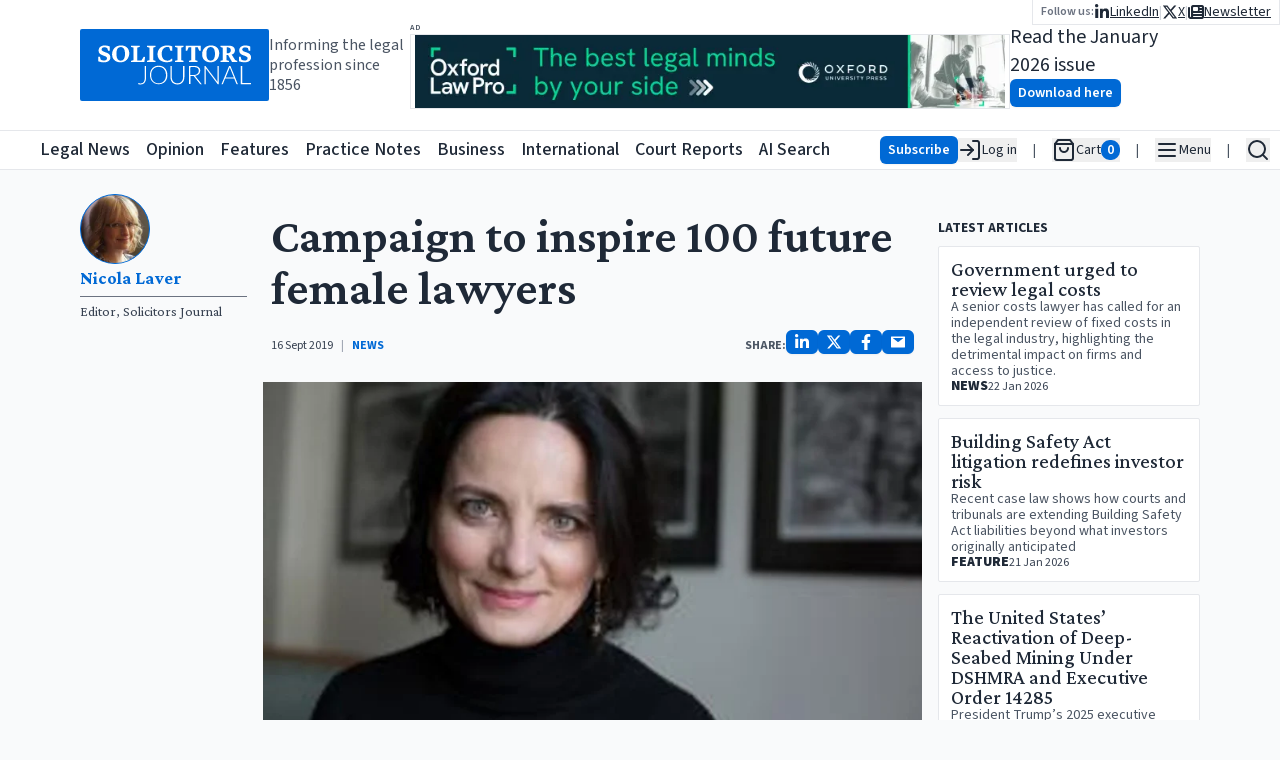

--- FILE ---
content_type: text/x-component
request_url: https://www.solicitorsjournal.com/author/1309891?_rsc=1el7h
body_size: -286
content:
0:{"b":"pouzz6TS7G12A-EJHJgfK","f":[["children","author",["author",{"children":[["slug","1309891","d"],{"children":["__PAGE__",{}]}]}],null,[null,null],false]],"S":false}


--- FILE ---
content_type: text/x-component
request_url: https://www.solicitorsjournal.com/digitaledition?_rsc=1el7h
body_size: 1071
content:
1:"$Sreact.fragment"
2:I[70754,["6874","static/chunks/6874-35f3a73ce59b7980.js","5858","static/chunks/app/digitaledition/layout-ec172610f7a61941.js"],"default"]
3:I[87555,[],""]
4:I[31295,[],""]
5:I[59665,[],"ViewportBoundary"]
7:I[59665,[],"MetadataBoundary"]
9:"$Sreact.suspense"
a:I[74911,[],"AsyncMetadata"]
0:{"b":"pouzz6TS7G12A-EJHJgfK","f":[["children","digitaledition",["digitaledition",{"children":["__PAGE__",{}]},"$undefined","$undefined",true],["digitaledition",["$","$1","c",{"children":[null,["$","div",null,{"className":"container mx-auto ","children":[["$","div",null,{"className":"mb-8","children":[["$","h1",null,{"className":"title","children":"Digital Edition"}],["$","$L2",null,{}]]}],["$","$L3",null,{"parallelRouterKey":"children","error":"$undefined","errorStyles":"$undefined","errorScripts":"$undefined","template":["$","$L4",null,{}],"templateStyles":"$undefined","templateScripts":"$undefined","notFound":"$undefined","forbidden":"$undefined","unauthorized":"$undefined"}]]}]]}],{"children":null},[["$","div","l",{"className":"w-full h-full min-h-[60vh] flex justify-center items-center","children":["$","svg",null,{"stroke":"currentColor","fill":"none","strokeWidth":"2","viewBox":"0 0 24 24","strokeLinecap":"round","strokeLinejoin":"round","className":"animate-spin text-4xl text-gray-500","children":["$undefined",[["$","path","0",{"stroke":"none","d":"M0 0h24v24H0z","fill":"none","children":"$undefined"}],["$","path","1",{"d":"M12 3a9 9 0 1 0 9 9","children":"$undefined"}]]],"style":{"color":"$undefined"},"height":"1em","width":"1em","xmlns":"http://www.w3.org/2000/svg"}]}],[],[]],false],["$","$1","h",{"children":[null,["$","$1","PdufzwmdXXHImXfJv-0W8v",{"children":[["$","$L5",null,{"children":"$L6"}],["$","meta",null,{"name":"next-size-adjust","content":""}]]}],["$","$L7","PdufzwmdXXHImXfJv-0W8m",{"children":"$L8"}]]}],false]],"S":false}
8:["$","div",null,{"hidden":true,"children":["$","$9",null,{"fallback":null,"children":["$","$La",null,{"promise":"$@b"}]}]}]
6:[["$","meta","0",{"charSet":"utf-8"}],["$","meta","1",{"name":"viewport","content":"width=device-width, initial-scale=1"}]]
b:{"metadata":[["$","title","0",{"children":"Digital Edition | Solicitors Journal"}],["$","meta","1",{"name":"description","content":"Access our latest issues and news archive."}],["$","meta","2",{"property":"og:title","content":"Digital Edition | Solicitors Journal"}],["$","meta","3",{"property":"og:description","content":"Access our latest issues and news archive."}],["$","meta","4",{"property":"og:url","content":"https://www.solicitorsjournal.com"}],["$","meta","5",{"property":"og:site_name","content":"Solicitors Journal"}],["$","meta","6",{"property":"og:locale","content":"en-GB"}],["$","meta","7",{"property":"og:image","content":"https://public.solicitorsjournal.com/images/og.png"}],["$","meta","8",{"property":"og:image:width","content":"800"}],["$","meta","9",{"property":"og:image:height","content":"600"}],["$","meta","10",{"property":"og:type","content":"website"}],["$","meta","11",{"name":"twitter:card","content":"summary_large_image"}],["$","meta","12",{"name":"twitter:site","content":"@SolicitorsJrnl"}],["$","meta","13",{"name":"twitter:site:id","content":"1052237196466552833"}],["$","meta","14",{"name":"twitter:creator","content":"@SolicitorsJrnl"}],["$","meta","15",{"name":"twitter:creator:id","content":"1052237196466552833"}],["$","meta","16",{"name":"twitter:title","content":"Digital Edition | Solicitors Journal"}],["$","meta","17",{"name":"twitter:description","content":"Access our latest issues and news archive."}],["$","meta","18",{"name":"twitter:image","content":"https://public.solicitorsjournal.com/images/og.png"}],["$","link","19",{"rel":"icon","href":"/favicon-32x32.png"}],["$","link","20",{"rel":"apple-touch-icon","href":"/apple-touch-icon.png"}]],"error":null,"digest":"$undefined"}


--- FILE ---
content_type: text/x-component
request_url: https://www.solicitorsjournal.com/sjarticle/the-united-states-reactivation-of-deep-seabed-mining-under-dshmra-and-executive-order-14285?category=International&_rsc=1el7h
body_size: -195
content:
0:{"b":"pouzz6TS7G12A-EJHJgfK","f":[["children","sjarticle","children",["slug","the-united-states-reactivation-of-deep-seabed-mining-under-dshmra-and-executive-order-14285","d"],[["slug","the-united-states-reactivation-of-deep-seabed-mining-under-dshmra-and-executive-order-14285","d"],{"children":["__PAGE__?{\"category\":\"International\"}",{}]}],null,[null,null],false]],"S":false}


--- FILE ---
content_type: text/x-component
request_url: https://www.solicitorsjournal.com/sjarticle/building-safety-act-litigation-redefines-investor-risk?category=Feature&_rsc=1el7h
body_size: -224
content:
0:{"b":"pouzz6TS7G12A-EJHJgfK","f":[["children","sjarticle","children",["slug","building-safety-act-litigation-redefines-investor-risk","d"],[["slug","building-safety-act-litigation-redefines-investor-risk","d"],{"children":["__PAGE__?{\"category\":\"Feature\"}",{}]}],null,[null,null],false]],"S":false}


--- FILE ---
content_type: application/javascript; charset=UTF-8
request_url: https://www.solicitorsjournal.com/_next/static/chunks/4692-7dbdd71933cab3ad.js
body_size: 1165
content:
(self.webpackChunk_N_E=self.webpackChunk_N_E||[]).push([[4692],{54052:(e,t,n)=>{var r=0/0,o=/^\s+|\s+$/g,i=/^[-+]0x[0-9a-f]+$/i,a=/^0b[01]+$/i,u=/^0o[0-7]+$/i,c=parseInt,l="object"==typeof n.g&&n.g&&n.g.Object===Object&&n.g,f="object"==typeof self&&self&&self.Object===Object&&self,s=l||f||Function("return this")(),d=Object.prototype.toString,v=Math.max,g=Math.min,w=function(){return s.Date.now()};function p(e){var t=typeof e;return!!e&&("object"==t||"function"==t)}function y(e){if("number"==typeof e)return e;if("symbol"==typeof(t=e)||t&&"object"==typeof t&&"[object Symbol]"==d.call(t))return r;if(p(e)){var t,n="function"==typeof e.valueOf?e.valueOf():e;e=p(n)?n+"":n}if("string"!=typeof e)return 0===e?e:+e;e=e.replace(o,"");var l=a.test(e);return l||u.test(e)?c(e.slice(2),l?2:8):i.test(e)?r:+e}e.exports=function(e,t,n){var r,o,i,a,u,c,l=0,f=!1,s=!1,d=!0;if("function"!=typeof e)throw TypeError("Expected a function");function b(t){var n=r,i=o;return r=o=void 0,l=t,a=e.apply(i,n)}function h(e){var n=e-c,r=e-l;return void 0===c||n>=t||n<0||s&&r>=i}function m(){var e,n,r,o=w();if(h(o))return E(o);u=setTimeout(m,(e=o-c,n=o-l,r=t-e,s?g(r,i-n):r))}function E(e){return(u=void 0,d&&r)?b(e):(r=o=void 0,a)}function k(){var e,n=w(),i=h(n);if(r=arguments,o=this,c=n,i){if(void 0===u)return l=e=c,u=setTimeout(m,t),f?b(e):a;if(s)return u=setTimeout(m,t),b(c)}return void 0===u&&(u=setTimeout(m,t)),a}return t=y(t)||0,p(n)&&(f=!!n.leading,i=(s="maxWait"in n)?v(y(n.maxWait)||0,t):i,d="trailing"in n?!!n.trailing:d),k.cancel=function(){void 0!==u&&clearTimeout(u),l=0,r=c=o=u=void 0},k.flush=function(){return void 0===u?a:E(w())},k}},74692:(e,t,n)=>{"use strict";n.d(t,{Mj:()=>c});var r=n(12115);n(54052);var o="undefined"!=typeof window?r.useLayoutEffect:r.useEffect;function i(e,t,n,i){let a=(0,r.useRef)(t);o(()=>{a.current=t},[t]),(0,r.useEffect)(()=>{let t=(null==n?void 0:n.current)??window;if(!(t&&t.addEventListener))return;let r=e=>{a.current(e)};return t.addEventListener(e,r,i),()=>{t.removeEventListener(e,r,i)}},[e,n,i])}function a(e){let t=(0,r.useRef)(()=>{throw Error("Cannot call an event handler while rendering.")});return o(()=>{t.current=e},[e]),(0,r.useCallback)((...e)=>{var n;return null==(n=t.current)?void 0:n.call(t,...e)},[t])}var u="undefined"==typeof window;function c(e,t,n={}){let{initializeWithValue:o=!0}=n,l=(0,r.useCallback)(e=>n.serializer?n.serializer(e):JSON.stringify(e),[n]),f=(0,r.useCallback)(e=>{let r;if(n.deserializer)return n.deserializer(e);if("undefined"===e)return;let o=t instanceof Function?t():t;try{r=JSON.parse(e)}catch(e){return console.error("Error parsing JSON:",e),o}return r},[n,t]),s=(0,r.useCallback)(()=>{let n=t instanceof Function?t():t;if(u)return n;try{let t=window.localStorage.getItem(e);return t?f(t):n}catch(t){return console.warn(`Error reading localStorage key \u201C${e}\u201D:`,t),n}},[t,e,f]),[d,v]=(0,r.useState)(()=>o?s():t instanceof Function?t():t),g=a(t=>{u&&console.warn(`Tried setting localStorage key \u201C${e}\u201D even though environment is not a client`);try{let n=t instanceof Function?t(s()):t;window.localStorage.setItem(e,l(n)),v(n),window.dispatchEvent(new StorageEvent("local-storage",{key:e}))}catch(t){console.warn(`Error setting localStorage key \u201C${e}\u201D:`,t)}}),w=a(()=>{u&&console.warn(`Tried removing localStorage key \u201C${e}\u201D even though environment is not a client`);let n=t instanceof Function?t():t;window.localStorage.removeItem(e),v(n),window.dispatchEvent(new StorageEvent("local-storage",{key:e}))});(0,r.useEffect)(()=>{v(s())},[e]);let p=(0,r.useCallback)(t=>{t.key&&t.key!==e||v(s())},[e,s]);return i("storage",p),i("local-storage",p),[d,g,w]}var l="undefined"==typeof window}}]);

--- FILE ---
content_type: text/x-component
request_url: https://www.solicitorsjournal.com/sjarticle/government-urged-to-review-legal-costs?category=News&_rsc=1el7h
body_size: -239
content:
0:{"b":"pouzz6TS7G12A-EJHJgfK","f":[["children","sjarticle","children",["slug","government-urged-to-review-legal-costs","d"],[["slug","government-urged-to-review-legal-costs","d"],{"children":["__PAGE__?{\"category\":\"News\"}",{}]}],null,[null,null],false]],"S":false}
